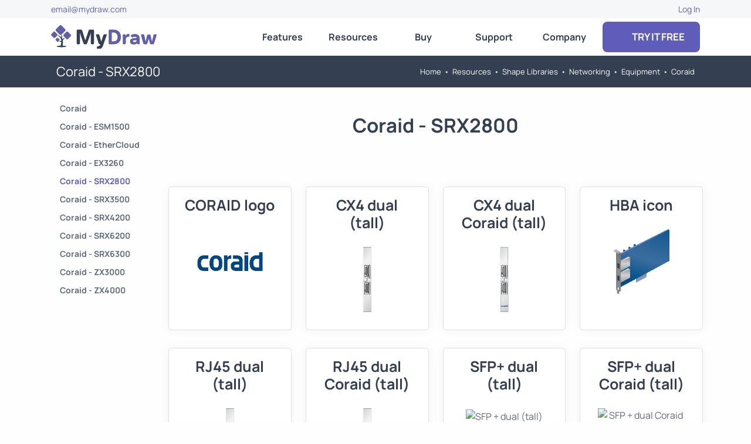

--- FILE ---
content_type: text/html; charset=utf-8
request_url: https://www.mydraw.com/shape-libraries-networking-equipment-coraid-coraid-srx2800
body_size: 9158
content:
<!DOCTYPE html>
<html lang='en-US' xml:lang='en-us' xmlns='http://www.w3.org/1999/xhtml'><head><title>Coraid - SRX2800 | MyDraw</title><link rel='stylesheet' type='text/css' href='NCSS.axd'/><script type='text/javascript' src='NJS.axd'></script><script type="application/ld+json"></script><meta http-equiv='X-UA-Compatible' content='IE=edge,chrome=1'/><meta name='description' content='Coraid - SRX2800'/><meta name='keywords' content='SRX2800 front, SRX2800 back, CX4 dual (tall), CX4 dual Coraid (tall), RJ45 dual (tall), RJ45 dual Coraid (tall), SFP+ dual (tall), SFP+ dual Coraid (tall), HBA icon, CORAID logo'/><meta charset='utf-8'/><meta id="viewport" name="viewport" content="width=device-width,initial-scale=1.0,maximum-scale=5.0,user-scalable=yes"/><script>
			/* <![CDATA[ */
		  (function(w,d,s,l,i){w[l]=w[l]||[];w[l].push({'gtm.start':
new Date().getTime(),event:'gtm.js'});var f=d.getElementsByTagName(s)[0],
j=d.createElement(s),dl=l!='dataLayer'?'&l='+l:'';j.async=true;j.src=
'https://www.googletagmanager.com/gtm.js?id='+i+dl;f.parentNode.insertBefore(j,f);
})(window,document,'script','dataLayer','GTM-TQ738Q8');
		 /* ]]> */
		</script><script>
			(function(i,s,o,g,r,a,m){i['GoogleAnalyticsObject']=r;i[r]=i[r]||function(){
			(i[r].q=i[r].q||[]).push(arguments)},i[r].l=1*new Date();a=s.createElement(o),
			m=s.getElementsByTagName(o)[0];a.async=1;a.src=g;m.parentNode.insertBefore(a,m)
			})(window,document,'script','https://www.google-analytics.com/analytics.js','ga');
			ga('create', 'UA-48320767-8', 'auto');
			ga('send', 'pageview');
		</script><script async="" src="https://www.googletagmanager.com/gtag/js?id=G-Q587FLTB4C"></script><script>
			window.dataLayer = window.dataLayer || [];
			function gtag(){dataLayer.push(arguments);}
			gtag('js', new Date());

			gtag('config', 'G-Q587FLTB4C');
		</script><script src="https://www.google.com/recaptcha/api.js?onload=onloadCallback&amp;render=explicit" async="async" defer="defer"></script><script type="application/ld+json">
			{
			"@context": "http://schema.org",
			"@type": "SoftwareApplication",
			"image": "https://www.mydraw.com/NIMG.axd?i=MainPage/AdvancedDiagramFunctionality.png",
			"name": "MyDraw",
			"screenshot": "https://www.mydraw.com/NIMG.axd?i=Features/IdenticalUnderWindowsAndMac.png",
			"thumbnailUrl": "https://www.mydraw.com/NIMG.axd?i=FavIcon/favicon-192x192.png",
			"description" : "MyDraw is an advanced diagramming software for drawing flowcharts, org charts, mind maps, network diagrams, floor plans, UML diagrams and business diagrams.",
			"downloadURL" : "https://www.mydraw.com/download/",
			"operatingSystem" : [
			"Windows",
			"OS X"
			],
			"applicationCategory"  : [
			"Productivity",
			"Diagramming Software",
			"Business Application"
			],
			"Offers": {
			"@type" : "Offer",
			"price" : "69.00",
			"priceCurrency": "USD"
			},
			"keywords": "diagram, flowchart, diagram software, flowchart software, workflow, organizational chart, business diagram, network diagram, mind map, UML diagram, floor plan, floor plan software, charting, diagramming, visio alternative, presentation software",
			"aggregateRating": {
			"@type" : "AggregateRating",
			"ratingValue": "4.9",
			"reviewCount": "42"
			},
			"author": {
			"@type": "Organization",
			"name": "Nevron Software LLC",
			"url": "https://www.mydraw.com",
			"logo": "https://www.nevron.com/NIMG.axd?i=Logo/Nevron_long_50x375.png",
			"email": "email@mydraw.com",
			"telephone": "(855) 370-5511",
			"faxnumber": "(888) 463-7313",
			"foundingDate": "1998",
			"address": {
			"@type": "PostalAddress",
			"addressLocality": "Wilmington",
			"addressRegion": "DE",
			"postalCode": "19809",
			"streetAddress": "501 Silverside Road Suite 105"
			},
			"contactPoint": [{
			"@type": "ContactPoint",
			"telephone": "(855) 370-5511",
			"contactType": "customer service",
			"contactOption": "TollFree",
			"areaServed": "US"
			},{
			"@type": "ContactPoint",
			"telephone": "(855) 370-5511",
			"contactType": "customer service"
			}]
			}
			}
		</script><meta name="msvalidate.01" content="62D938B0DF48B9AF06C083B86C953368" /><meta name="p:Domain_verify" content="f952049841cd2547b9e7fc0056c68b46" /><link href="/_author/res/news.xml" type="application/rss+xml" rel="alternate" title="MyDraw News" /><link rel="icon" type="image/x-icon" href="NIMG.axd?i=FavIcon/favicon.ico" /><link rel="shortcut icon" href="NIMG.axd?i=FavIcon/favicon.ico" /><link rel="icon" type="image/png" href="NIMG.axd?i=FavIcon/favicon-96x96.png" sizes="96x96" /><link rel="icon" type="image/svg+xml" href="NSVG.axd?s=FavIcon/favicon.svg" /><link rel="apple-touch-icon" sizes="180x180" href="NIMG.axd?i=FavIcon/apple-touch-icon.png" /><link rel="preconnect" href="https://www.mydraw.com" crossorigin="" /><link rel="preconnect" href="https://secure.statcounter.com" /><link rel="preconnect" href="https://c.statcounter.com" /><link rel="preload" href="/NFONT.axd?f=Manrope\Manrope-Regular.ttf" as="font" type="font/ttf" crossorigin="" /><link rel="preload" href="/NFONT.axd?f=Manrope\Manrope-Bold.ttf" as="font" type="font/ttf" crossorigin="" /><link rel="preload" href="/NFONT.axd?f=FontAwesome\fa-brands-400.woff2" as="font" type="font/ttf" crossorigin="" /><link rel="preload" href="/NFONT.axd?f=FontAwesome\fa-solid-900.woff2" as="font" type="font/ttf" crossorigin="" /></head><body id='theBody'><noscript><iframe src="https://www.googletagmanager.com/ns.html?id=GTM-TQ738Q8" height="0" width="0" style="display:none;visibility:hidden"></iframe></noscript><div><div id='a' class='scrollToTop'><div class='s_11'></div></div><div id='b' class='stickToTop'><div id='b_floater' class='stickToTopFloater'><div class='s_P'><div class="container">
			<div class='topper'><div class='row' style='align-items:stretch'><div class='col-12 col-sm-6 d-block'><div class="fill leftText"><a href='mailto:email@mydraw.com?subject=Hi MyDraw' target='_self' title='Go to ' aria-label='Go to '>email@mydraw.com</a></div></div><div class='col-12 col-sm-6'><div class="fill rightText"><div><div><a href='https://www.mydraw.com/account' target='_self' title='Go to Log In' aria-label='Go to Log In'>Log In</a></div></div></div></div></div></div>
		</div></div><div id='c' class='menuBar'><div class='s_Q'><div class="container">
			<div class='menuBarContainer'><div style='flex:0 1 auto'><div><a class='boxLink block' href='https://www.mydraw.com/home' target='_self' title='Go to Home' aria-label='Go to Home' style='padding:5px'><img src='NSVG.axd?s=Logo/MyDrawLogo.svg' alt='My Draw Logo' style='width:180px;max-width:100%;height:Auto;aspect-ratio:4.5' /></a></div></div><div class='d-none d-xl-block' style='flex:1 1 auto'></div><div class='d-none d-xl-block' style='flex:0 1 auto'><div id='e' class='menu' style='width:600px;height:64px'><div id='d_frame' class='menuItemHeaderFrame' style='position:relative'><a id='d' class='boxLink block menuItemHeader s_1E' href='https://www.mydraw.com/features-features' target='_self' title='Go to MyDraw Features' aria-label='Go to MyDraw Features'>Features</a><div id='f_frame' class='menuContentFrame' style='left:0px;min-width:120px;top:74px'><div id='f' class='menuContent s_1F'><div><a class='boxLink block menuItem' href='https://www.mydraw.com/features-user-interface' target='_self' title='Go to MyDraw User Interface' aria-label='Go to MyDraw User Interface'>User Interface</a><a class='boxLink block menuItem' href='https://www.mydraw.com/features-vector-drawings' target='_self' title='Go to MyDraw Vector Drawings' aria-label='Go to MyDraw Vector Drawings'>Vector Drawings</a><a class='boxLink block menuItem' href='https://www.mydraw.com/features-shapes-and-connectors' target='_self' title='Go to MyDraw Shapes and Connectors' aria-label='Go to MyDraw Shapes and Connectors'>Shapes and Connectors</a><a class='boxLink block menuItem' href='https://www.mydraw.com/features-rich-text-and-tables' target='_self' title='Go to MyDraw Rich Text and Tables' aria-label='Go to MyDraw Rich Text and Tables'>Rich Text and Tables</a><a class='boxLink block menuItem' href='https://www.mydraw.com/features-barcodes' target='_self' title='Go to MyDraw Barcodes' aria-label='Go to MyDraw Barcodes'>Barcodes</a><a class='boxLink block menuItem' href='https://www.mydraw.com/features-automatic-layouts' target='_self' title='Go to MyDraw Automatic Layouts' aria-label='Go to MyDraw Automatic Layouts'>Automatic Layouts</a><a class='boxLink block menuItem' href='https://www.mydraw.com/features-printing-and-pdf' target='_self' title='Go to MyDraw Printing and PDF' aria-label='Go to MyDraw Printing and PDF'>Printing and PDF</a><a class='boxLink block menuItem' href='https://www.mydraw.com/features-image-generation' target='_self' title='Go to MyDraw Image Generation' aria-label='Go to MyDraw Image Generation'>Image Generation</a><a class='boxLink block menuItem' href='https://www.mydraw.com/features-data-import' target='_self' title='Go to MyDraw Data Import' aria-label='Go to MyDraw Data Import'>Data Import</a><a class='boxLink block menuItem' href='https://www.mydraw.com/features-visio-compatibility' target='_self' title='Go to MyDraw Visio® Compatibility' aria-label='Go to MyDraw Visio® Compatibility'>Visio® Compatibility</a><a class='boxLink block menuItem' href='https://www.mydraw.com/atlassian-jira-diagrams' target='_self' title='Go to MyDraw Diagrams for Jira' aria-label='Go to MyDraw Diagrams for Jira'>Jira® Integration</a><a class='boxLink block menuItem' href='https://www.mydraw.com/atlassian-confluence-diagrams' target='_self' title='Go to MyDraw Diagrams for Confluence' aria-label='Go to MyDraw Diagrams for Confluence'>Confluence® Integration</a><a class='boxLink block menuItem' href='https://www.mydraw.com/features-developer-mode' target='_self' title='Go to Diagram Automation' aria-label='Go to Diagram Automation'>Diagram Automation</a></div></div></div></div><div id='g_frame' class='menuItemHeaderFrame' style='position:relative'><a id='g' class='boxLink block menuItemHeader s_1E' href='https://www.mydraw.com/resources-resources' target='_self' title='Go to MyDraw Resources' aria-label='Go to MyDraw Resources'>Resources</a><div id='h_frame' class='menuContentFrame' style='left:0px;min-width:120px;top:74px'><div id='h' class='menuContent s_1F'><div><a class='boxLink block menuItem' href='https://www.mydraw.com/diagrams' target='_self' title='Go to Diagram Types' aria-label='Go to Diagram Types'>Diagram Types</a><a class='boxLink block menuItem' href='https://www.mydraw.com/templates-templates' target='_self' title='Go to Diagram Templates and Examples' aria-label='Go to Diagram Templates and Examples'>Diagram Templates</a><a class='boxLink block menuItem' href='https://www.mydraw.com/shape-libraries' target='_self' title='Go to Shape Libraries' aria-label='Go to Shape Libraries'>Shape Libraries</a><a class='boxLink block menuItem' href='https://www.mydraw.com/free-visio-viewer' target='_self' title='Go to Free MyDraw and Microsoft Visio Viewer' aria-label='Go to Free MyDraw and Microsoft Visio Viewer'>Free MyDraw and Visio Viewer</a></div></div></div></div><div id='i_frame' class='menuItemHeaderFrame' style='position:relative'><a id='i' class='boxLink block menuItemHeader s_1E' href='https://www.mydraw.com/order-buy' target='_self' title='Go to Order MyDraw' aria-label='Go to Order MyDraw'>Buy</a><div id='j_frame' class='menuContentFrame' style='left:0px;min-width:120px;top:74px'><div id='j' class='menuContent s_1F'><div><a class='boxLink block menuItem' href='https://www.mydraw.com/order-buy' target='_self' title='Go to Order MyDraw' aria-label='Go to Order MyDraw'>Online Store</a><a class='boxLink block menuItem' href='https://www.mydraw.com/order-licensing' target='_self' title='Go to MyDraw Licensing Models' aria-label='Go to MyDraw Licensing Models'>Licensing</a><a class='boxLink block menuItem' href='https://www.mydraw.com/order-discounts' target='_self' title='Go to MyDraw Discounts' aria-label='Go to MyDraw Discounts'>Discounts</a><a class='boxLink block menuItem' href='https://www.mydraw.com/order-get-my-draw-for-free' target='_self' title='Go to Get MyDraw for Free' aria-label='Go to Get MyDraw for Free'>Get MyDraw for Free</a><a class='boxLink block menuItem' href='https://www.mydraw.com/order-returns-policy' target='_self' title='Go to MyDraw Returns Policy' aria-label='Go to MyDraw Returns Policy'>Returns Policy</a><a class='boxLink block menuItem' href='https://www.mydraw.com/order-sales-faq' target='_self' title='Go to Sales FAQ' aria-label='Go to Sales FAQ'>Sales FAQ</a><a class='boxLink block menuItem' href='https://www.mydraw.com/order-resellers' target='_self' title='Go to MyDraw Resellers' aria-label='Go to MyDraw Resellers'>Resellers</a><a class='boxLink block menuItem' href='https://www.mydraw.com/order-reseller-program' target='_self' title='Go to Reseller Program' aria-label='Go to Reseller Program'>Resellers Program</a><a class='boxLink block menuItem' href='https://www.mydraw.com/order-custom-payment' target='_self' title='Go to Custom Payment' aria-label='Go to Custom Payment'>Custom Payment</a></div></div></div></div><div id='k_frame' class='menuItemHeaderFrame' style='position:relative'><a id='k' class='boxLink block menuItemHeader s_1E' href='https://www.mydraw.com/support' target='_self' title='Go to MyDraw Support' aria-label='Go to MyDraw Support'>Support</a><div id='l_frame' class='menuContentFrame' style='left:0px;min-width:120px;top:74px'><div id='l' class='menuContent s_1F'><div><a class='boxLink block menuItem' href='https://www.mydraw.com/support-video-tutorials' target='_self' title='Go to MyDraw Video Tutorials' aria-label='Go to MyDraw Video Tutorials'>Video Tutorials</a><a class='boxLink block menuItem' href='https://www.mydraw.com/help/introduction.html' target='_self' title='Go to Documentation' aria-label='Go to Documentation'>Documentation</a><a class='boxLink block menuItem' href='https://www.mydraw.com/support-how-to' target='_self' title='Go to How-To Topics' aria-label='Go to How-To Topics'>How-Tos</a><a class='boxLink block menuItem' href='https://www.mydraw.com/forum/' target='_self' title='Go to Forums' aria-label='Go to Forums'>Forums</a></div></div></div></div><div id='m_frame' class='menuItemHeaderFrame' style='position:relative'><a id='m' class='boxLink block menuItemHeader s_1E' href='https://www.mydraw.com/company' target='_self' title='Go to About Us' aria-label='Go to About Us'>Company</a><div id='n_frame' class='menuContentFrame' style='right:0px;min-width:120px;top:74px'><div id='n' class='menuContent s_1F'><div><a class='boxLink block menuItem' href='https://www.mydraw.com/company' target='_self' title='Go to About Us' aria-label='Go to About Us'>About Us</a><a class='boxLink block menuItem' href='https://www.mydraw.com/company-contact-us' target='_self' title='Go to Contact Us' aria-label='Go to Contact Us'>Contact Us</a><a class='boxLink block menuItem' href='https://www.mydraw.com/company-news' target='_self' title='Go to MyDraw News' aria-label='Go to MyDraw News'>News</a><a class='boxLink block menuItem' href='https://www.mydraw.com/company-customers' target='_self' title='Go to Customers' aria-label='Go to Customers'>Customers</a><a class='boxLink block menuItem' href='https://www.mydraw.com/company-testimonials' target='_self' title='Go to Testimonials' aria-label='Go to Testimonials'>Testimonials</a></div></div></div></div></div></div><div class='d-none d-xl-block' style='flex:0 1 auto'><a class='boxLink block s_6 s_1' href='https://www.mydraw.com/downloads-download' target='_self' title='Go to Download' aria-label='Go to Download'><i class="fas fa-hand-pointer"></i>  TRY IT FREE</a></div><div id='c_mobilebutton' class='d-block d-xl-none' style='flex:1'><div class='mobileMenuButton s_1H'></div></div></div>
		</div></div><div class='d-block d-xl-none'><div id='c_mobilecontent' class='s_S s_R' nexpanded='false' style='display:none'><div class="container">
			<div class='mobileMenuContent'><a class='boxLink block s_1G' href='https://www.mydraw.com/features-features' target='_self' title='Go to MyDraw Features' aria-label='Go to MyDraw Features'>Features</a><a class='boxLink block s_1G' href='https://www.mydraw.com/resources-resources' target='_self' title='Go to MyDraw Resources' aria-label='Go to MyDraw Resources'>Resources</a><a class='boxLink block s_1G' href='https://www.mydraw.com/order-buy' target='_self' title='Go to Order MyDraw' aria-label='Go to Order MyDraw'>Order</a><a class='boxLink block s_1G' href='https://www.mydraw.com/support' target='_self' title='Go to MyDraw Support' aria-label='Go to MyDraw Support'>Support</a><a class='boxLink block s_1G' href='https://www.mydraw.com/company' target='_self' title='Go to About Us' aria-label='Go to About Us'>Company</a><a class='boxLink block ncolor_link s_1G' href='https://www.mydraw.com/downloads-download' target='_self' title='Go to Download' aria-label='Go to Download'>Try It Free</a></div>
		</div></div></div></div></div></div><div class='s_M'><div class="container">
			<div class='padAll'><div class='row' style='align-items:stretch'><div class='col-12 col-sm-6'><h1 class='breadCrumbPageTitle'>Coraid - SRX2800</h1></div><div class='col-12 col-sm-6'><div class='breadCrumb'><span><a class='breadCrumbItem' href='https://www.mydraw.com/home' target='_self' title='Go to Home' aria-label='Go to Home'>Home</a></span><span class='breadCrumbSeparator'>&bull;</span><span><a class='breadCrumbItem' href='https://www.mydraw.com/resources-resources' target='_self' title='Go to MyDraw Resources' aria-label='Go to MyDraw Resources'>Resources</a></span><span class='breadCrumbSeparator'>&bull;</span><span><a class='breadCrumbItem' href='https://www.mydraw.com/shape-libraries' target='_self' title='Go to Shape Libraries' aria-label='Go to Shape Libraries'>Shape Libraries</a></span><span class='breadCrumbSeparator'>&bull;</span><span><a class='breadCrumbItem' href='https://www.mydraw.com/shape-libraries-networking' target='_self' title='Go to Networking' aria-label='Go to Networking'>Networking</a></span><span class='breadCrumbSeparator'>&bull;</span><span><a class='breadCrumbItem' href='https://www.mydraw.com/shape-libraries-networking-equipment' target='_self' title='Go to Equipment' aria-label='Go to Equipment'>Equipment</a></span><span class='breadCrumbSeparator'>&bull;</span><span><a class='breadCrumbItem' href='https://www.mydraw.com/shape-libraries-networking-equipment-coraid' target='_self' title='Go to Coraid' aria-label='Go to Coraid'>Coraid</a></span></div></div></div></div>
		</div></div></div><div class='pageContent'><div class='s_S s_R'><div class="container">
			<div class='padTop'><div style='display:flex;flex-direction:row;flex-wrap:nowrap;gap:5px'><div class='d-none d-md-block' style='flex:0 0 auto;padding-right:5px'><div class='navBar leftNavBar s_1I' style='display:flex;flex-direction:column;flex-wrap:nowrap;gap:0px;min-width:200px'><a class='boxLink inline-block navBarItem leftNavBarItem s_1K' href='https://www.mydraw.com/shape-libraries-networking-equipment-coraid' target='_self' title='Go to Coraid' aria-label='Go to Coraid' nisselected='false'>Coraid</a><a class='boxLink inline-block navBarItem leftNavBarItem s_1K' href='https://www.mydraw.com/shape-libraries-networking-equipment-coraid-coraid-esm1500' target='_self' title='Go to Coraid - ESM1500' aria-label='Go to Coraid - ESM1500' nisselected='false'>Coraid - ESM1500</a><a class='boxLink inline-block navBarItem leftNavBarItem s_1K' href='https://www.mydraw.com/shape-libraries-networking-equipment-coraid-coraid-ether-cloud' target='_self' title='Go to Coraid - EtherCloud' aria-label='Go to Coraid - EtherCloud' nisselected='false'>Coraid - EtherCloud</a><a class='boxLink inline-block navBarItem leftNavBarItem s_1K' href='https://www.mydraw.com/shape-libraries-networking-equipment-coraid-coraid-ex3260' target='_self' title='Go to Coraid - EX3260' aria-label='Go to Coraid - EX3260' nisselected='false'>Coraid - EX3260</a><a class='boxLink inline-block navBarItem leftNavBarItem s_1K' href='https://www.mydraw.com/shape-libraries-networking-equipment-coraid-coraid-srx2800' target='_self' title='Go to Coraid - SRX2800' aria-label='Go to Coraid - SRX2800' nisselected='true'>Coraid - SRX2800</a><a class='boxLink inline-block navBarItem leftNavBarItem s_1K' href='https://www.mydraw.com/shape-libraries-networking-equipment-coraid-coraid-srx3500' target='_self' title='Go to Coraid - SRX3500' aria-label='Go to Coraid - SRX3500' nisselected='false'>Coraid - SRX3500</a><a class='boxLink inline-block navBarItem leftNavBarItem s_1K' href='https://www.mydraw.com/shape-libraries-networking-equipment-coraid-coraid-srx4200' target='_self' title='Go to Coraid - SRX4200' aria-label='Go to Coraid - SRX4200' nisselected='false'>Coraid - SRX4200</a><a class='boxLink inline-block navBarItem leftNavBarItem s_1K' href='https://www.mydraw.com/shape-libraries-networking-equipment-coraid-coraid-srx6200' target='_self' title='Go to Coraid - SRX6200' aria-label='Go to Coraid - SRX6200' nisselected='false'>Coraid - SRX6200</a><a class='boxLink inline-block navBarItem leftNavBarItem s_1K' href='https://www.mydraw.com/shape-libraries-networking-equipment-coraid-coraid-srx6300' target='_self' title='Go to Coraid - SRX6300' aria-label='Go to Coraid - SRX6300' nisselected='false'>Coraid - SRX6300</a><a class='boxLink inline-block navBarItem leftNavBarItem s_1K' href='https://www.mydraw.com/shape-libraries-networking-equipment-coraid-coraid-zx3000' target='_self' title='Go to Coraid - ZX3000' aria-label='Go to Coraid - ZX3000' nisselected='false'>Coraid - ZX3000</a><a class='boxLink inline-block navBarItem leftNavBarItem s_1K' href='https://www.mydraw.com/shape-libraries-networking-equipment-coraid-coraid-zx4000' target='_self' title='Go to Coraid - ZX4000' aria-label='Go to Coraid - ZX4000' nisselected='false'>Coraid - ZX4000</a></div></div><div style='flex:1'><div class='s_G'><h2 class='sectionHeader'>Coraid - SRX2800</h2><div class='sectionContent c1'></div></div><br /><div class='row centerText' style='align-items:stretch'><div class='colStretchFill col-12 col-md-6 col-lg-4 col-xl-3'><div class='s_K'><h2 class='centerText sectionHeader'>CORAID logo</h2><div class='sectionContent c1 centerText'><img alt='CORAID logo' src='NIMG.axd?i=Shape-Libraries/Networking/Equipment/Coraid/Coraid-SRX2800/CORAID-logo.png' style='width:200px;max-width:100%;height:Auto;aspect-ratio:1.33' /></div></div></div><div class='colStretchFill col-12 col-md-6 col-lg-4 col-xl-3'><div class='s_K'><h2 class='centerText sectionHeader'>CX4 dual (tall)</h2><div class='sectionContent c1 centerText'><img alt='CX4 dual (tall)' src='NIMG.axd?i=Shape-Libraries/Networking/Equipment/Coraid/Coraid-SRX2800/CX4-dual-(tall).png' style='width:200px;max-width:100%;height:Auto;aspect-ratio:1.33' /></div></div></div><div class='colStretchFill col-12 col-md-6 col-lg-4 col-xl-3'><div class='s_K'><h2 class='centerText sectionHeader'>CX4 dual Coraid (tall)</h2><div class='sectionContent c1 centerText'><img alt='CX4 dual Coraid (tall)' src='NIMG.axd?i=Shape-Libraries/Networking/Equipment/Coraid/Coraid-SRX2800/CX4-dual-Coraid-(tall).png' style='width:200px;max-width:100%;height:Auto;aspect-ratio:1.33' /></div></div></div><div class='colStretchFill col-12 col-md-6 col-lg-4 col-xl-3'><div class='s_K'><h2 class='centerText sectionHeader'>HBA icon</h2><div class='sectionContent c1 centerText'><img alt='HBA icon' src='NIMG.axd?i=Shape-Libraries/Networking/Equipment/Coraid/Coraid-SRX2800/HBA-icon.png' style='width:200px;max-width:100%;height:Auto;aspect-ratio:1.33' /></div></div></div><div class='colStretchFill col-12 col-md-6 col-lg-4 col-xl-3'><div class='s_K'><h2 class='centerText sectionHeader'>RJ45 dual (tall)</h2><div class='sectionContent c1 centerText'><img alt='RJ45 dual (tall)' src='NIMG.axd?i=Shape-Libraries/Networking/Equipment/Coraid/Coraid-SRX2800/RJ45-dual-(tall).png' style='width:200px;max-width:100%;height:Auto;aspect-ratio:1.33' /></div></div></div><div class='colStretchFill col-12 col-md-6 col-lg-4 col-xl-3'><div class='s_K'><h2 class='centerText sectionHeader'>RJ45 dual Coraid (tall)</h2><div class='sectionContent c1 centerText'><img alt='RJ45 dual Coraid (tall)' src='NIMG.axd?i=Shape-Libraries/Networking/Equipment/Coraid/Coraid-SRX2800/RJ45-dual-Coraid-(tall).png' style='width:200px;max-width:100%;height:Auto;aspect-ratio:1.33' /></div></div></div><div class='colStretchFill col-12 col-md-6 col-lg-4 col-xl-3'><div class='s_K'><h2 class='centerText sectionHeader'>SFP+ dual (tall)</h2><div class='sectionContent c1 centerText'><img alt='SFP + dual (tall)' src='NIMG.axd?i=Shape-Libraries/Networking/Equipment/Coraid/Coraid-SRX2800/SFP+-dual-(tall).png' style='width:200px;max-width:100%;height:Auto;aspect-ratio:1.33' /></div></div></div><div class='colStretchFill col-12 col-md-6 col-lg-4 col-xl-3'><div class='s_K'><h2 class='centerText sectionHeader'>SFP+ dual Coraid (tall)</h2><div class='sectionContent c1 centerText'><img alt='SFP + dual Coraid (tall)' src='NIMG.axd?i=Shape-Libraries/Networking/Equipment/Coraid/Coraid-SRX2800/SFP+-dual-Coraid-(tall).png' style='width:200px;max-width:100%;height:Auto;aspect-ratio:1.33' /></div></div></div><div class='colStretchFill col-12 col-md-6 col-lg-4 col-xl-3'><div class='s_K'><h2 class='centerText sectionHeader'>SRX2800 back</h2><div class='sectionContent c1 centerText'><img alt='SRX2800 back' src='NIMG.axd?i=Shape-Libraries/Networking/Equipment/Coraid/Coraid-SRX2800/SRX2800-back.png' style='width:200px;max-width:100%;height:Auto;aspect-ratio:1.33' /></div></div></div><div class='colStretchFill col-12 col-md-6 col-lg-4 col-xl-3'><div class='s_K'><h2 class='centerText sectionHeader'>SRX2800 front</h2><div class='sectionContent c1 centerText'><img alt='SRX2800 front' src='NIMG.axd?i=Shape-Libraries/Networking/Equipment/Coraid/Coraid-SRX2800/SRX2800-front.png' style='width:200px;max-width:100%;height:Auto;aspect-ratio:1.33' /></div></div></div></div></div></div></div>
		</div></div></div><div><div id='pusher'></div><div><div class='s_N'><div class="container">
			<div class='inverted'><div class='row' style='align-items:stretch'><div class='col-12 col-sm-4 col-md-2'><div class='navBar' style='display:flex;flex-direction:column;flex-wrap:nowrap;gap:0px;min-width:200px'><div class='fill noWrap'><span>&nbsp;&nbsp;</span><a class='boxLink inline-block navBarItem l1 navIndentLevels navSmallerLevels' href='https://www.mydraw.com/features-features' target='_self' title='Go to MyDraw Features' aria-label='Go to MyDraw Features' nisselected='false'>Features</a></div><div class='fill noWrap d-none d-md-inline-block'><span>&nbsp;&nbsp;</span><a class='boxLink inline-block navBarItem d-none d-md-inline-block  l2 navIndentLevels navSmallerLevels' href='https://www.mydraw.com/features-user-interface' target='_self' title='Go to MyDraw User Interface' aria-label='Go to MyDraw User Interface' nisselected='false'>User Interface</a></div><div class='fill noWrap d-none d-md-inline-block'><span>&nbsp;&nbsp;</span><a class='boxLink inline-block navBarItem d-none d-md-inline-block  l2 navIndentLevels navSmallerLevels' href='https://www.mydraw.com/features-vector-drawings' target='_self' title='Go to MyDraw Vector Drawings' aria-label='Go to MyDraw Vector Drawings' nisselected='false'>Vector Drawings</a></div><div class='fill noWrap d-none d-md-inline-block'><span>&nbsp;&nbsp;</span><a class='boxLink inline-block navBarItem d-none d-md-inline-block  l2 navIndentLevels navSmallerLevels' href='https://www.mydraw.com/features-shapes-and-connectors' target='_self' title='Go to MyDraw Shapes and Connectors' aria-label='Go to MyDraw Shapes and Connectors' nisselected='false'>Shapes and Connectors</a></div><div class='fill noWrap d-none d-md-inline-block'><span>&nbsp;&nbsp;</span><a class='boxLink inline-block navBarItem d-none d-md-inline-block  l2 navIndentLevels navSmallerLevels' href='https://www.mydraw.com/features-rich-text-and-tables' target='_self' title='Go to MyDraw Rich Text and Tables' aria-label='Go to MyDraw Rich Text and Tables' nisselected='false'>Rich Text and Tables</a></div><div class='fill noWrap d-none d-md-inline-block'><span>&nbsp;&nbsp;</span><a class='boxLink inline-block navBarItem d-none d-md-inline-block  l2 navIndentLevels navSmallerLevels' href='https://www.mydraw.com/features-barcodes' target='_self' title='Go to MyDraw Barcodes' aria-label='Go to MyDraw Barcodes' nisselected='false'>Barcodes</a></div><div class='fill noWrap d-none d-md-inline-block'><span>&nbsp;&nbsp;</span><a class='boxLink inline-block navBarItem d-none d-md-inline-block  l2 navIndentLevels navSmallerLevels' href='https://www.mydraw.com/features-automatic-layouts' target='_self' title='Go to MyDraw Automatic Layouts' aria-label='Go to MyDraw Automatic Layouts' nisselected='false'>Automatic Layouts</a></div><div class='fill noWrap d-none d-md-inline-block'><span>&nbsp;&nbsp;</span><a class='boxLink inline-block navBarItem d-none d-md-inline-block  l2 navIndentLevels navSmallerLevels' href='https://www.mydraw.com/features-printing-and-pdf' target='_self' title='Go to MyDraw Printing and PDF' aria-label='Go to MyDraw Printing and PDF' nisselected='false'>Printing and PDF</a></div><div class='fill noWrap d-none d-md-inline-block'><span>&nbsp;&nbsp;</span><a class='boxLink inline-block navBarItem d-none d-md-inline-block  l2 navIndentLevels navSmallerLevels' href='https://www.mydraw.com/features-image-generation' target='_self' title='Go to MyDraw Image Generation' aria-label='Go to MyDraw Image Generation' nisselected='false'>Image Generation</a></div><div class='fill noWrap d-none d-md-inline-block'><span>&nbsp;&nbsp;</span><a class='boxLink inline-block navBarItem d-none d-md-inline-block  l2 navIndentLevels navSmallerLevels' href='https://www.mydraw.com/features-data-import' target='_self' title='Go to MyDraw Data Import' aria-label='Go to MyDraw Data Import' nisselected='false'>Data Import</a></div><div class='fill noWrap d-none d-md-inline-block'><span>&nbsp;&nbsp;</span><a class='boxLink inline-block navBarItem d-none d-md-inline-block  l2 navIndentLevels navSmallerLevels' href='https://www.mydraw.com/features-visio-compatibility' target='_self' title='Go to MyDraw Visio® Compatibility' aria-label='Go to MyDraw Visio® Compatibility' nisselected='false'>Visio® Compatibility</a></div><div class='fill noWrap d-none d-md-inline-block'><span>&nbsp;&nbsp;</span><a class='boxLink inline-block navBarItem d-none d-md-inline-block  l2 navIndentLevels navSmallerLevels' href='https://www.mydraw.com/atlassian-jira-diagrams' target='_self' title='Go to MyDraw Diagrams for Jira' aria-label='Go to MyDraw Diagrams for Jira' nisselected='false'>Jira® Integration</a></div><div class='fill noWrap d-none d-md-inline-block'><span>&nbsp;&nbsp;</span><a class='boxLink inline-block navBarItem d-none d-md-inline-block  l2 navIndentLevels navSmallerLevels' href='https://www.mydraw.com/atlassian-confluence-diagrams' target='_self' title='Go to MyDraw Diagrams for Confluence' aria-label='Go to MyDraw Diagrams for Confluence' nisselected='false'>Confluence® Integration</a></div><div class='fill noWrap d-none d-md-inline-block'><span>&nbsp;&nbsp;</span><a class='boxLink inline-block navBarItem d-none d-md-inline-block  l2 navIndentLevels navSmallerLevels' href='https://www.mydraw.com/features-developer-mode' target='_self' title='Go to Diagram Automation' aria-label='Go to Diagram Automation' nisselected='false'>Diagram Automation</a></div></div></div><div class='col-12 col-sm-4 col-md-2'><div class='navBar' style='display:flex;flex-direction:column;flex-wrap:nowrap;gap:0px;min-width:200px'><div class='fill noWrap'><span>&nbsp;&nbsp;</span><a class='boxLink inline-block navBarItem l1 navIndentLevels navSmallerLevels' href='https://www.mydraw.com/resources-resources' target='_self' title='Go to MyDraw Resources' aria-label='Go to MyDraw Resources' nisselected='false'>Resources</a></div><div class='fill noWrap d-none d-md-inline-block'><span>&nbsp;&nbsp;</span><a class='boxLink inline-block navBarItem d-none d-md-inline-block  l2 navIndentLevels navSmallerLevels' href='https://www.mydraw.com/free-visio-viewer' target='_self' title='Go to Free MyDraw and Microsoft Visio Viewer' aria-label='Go to Free MyDraw and Microsoft Visio Viewer' nisselected='false'>Free MyDraw and Visio Viewer</a></div><div class='fill noWrap d-none d-md-inline-block'><span>&nbsp;&nbsp;</span><a class='boxLink inline-block navBarItem d-none d-md-inline-block  l2 navIndentLevels navSmallerLevels' href='https://www.mydraw.com/diagrams' target='_self' title='Go to Diagram Types' aria-label='Go to Diagram Types' nisselected='false'>Diagram Types</a></div><div class='fill noWrap d-none d-md-inline-block'><span>&nbsp;&nbsp;</span><a class='boxLink inline-block navBarItem d-none d-md-inline-block  l2 navIndentLevels navSmallerLevels' href='https://www.mydraw.com/templates-templates' target='_self' title='Go to Diagram Templates and Examples' aria-label='Go to Diagram Templates and Examples' nisselected='false'>Diagram Templates</a></div><div class='fill noWrap d-none d-md-inline-block'><span>&nbsp;&nbsp;</span><a class='boxLink inline-block navBarItem d-none d-md-inline-block  l2 navIndentLevels navSmallerLevels' href='https://www.mydraw.com/shape-libraries' target='_self' title='Go to Shape Libraries' aria-label='Go to Shape Libraries' nisselected='false'>Shape Libraries</a></div></div></div><div class='col-12 col-sm-4 col-md-2'><div class='navBar' style='display:flex;flex-direction:column;flex-wrap:nowrap;gap:0px;min-width:200px'><div class='fill noWrap'><span>&nbsp;&nbsp;</span><a class='boxLink inline-block navBarItem l1 navIndentLevels navSmallerLevels' href='https://www.mydraw.com/order-buy' target='_self' title='Go to Order MyDraw' aria-label='Go to Order MyDraw' nisselected='false'>Order</a></div><div class='fill noWrap d-none d-md-inline-block'><span>&nbsp;&nbsp;</span><a class='boxLink inline-block navBarItem d-none d-md-inline-block  l2 navIndentLevels navSmallerLevels' href='https://www.mydraw.com/order-licensing' target='_self' title='Go to MyDraw Licensing Models' aria-label='Go to MyDraw Licensing Models' nisselected='false'>Licensing</a></div><div class='fill noWrap d-none d-md-inline-block'><span>&nbsp;&nbsp;</span><a class='boxLink inline-block navBarItem d-none d-md-inline-block  l2 navIndentLevels navSmallerLevels' href='https://www.mydraw.com/order-discounts' target='_self' title='Go to MyDraw Discounts' aria-label='Go to MyDraw Discounts' nisselected='false'>Discounts</a></div><div class='fill noWrap d-none d-md-inline-block'><span>&nbsp;&nbsp;</span><a class='boxLink inline-block navBarItem d-none d-md-inline-block  l2 navIndentLevels navSmallerLevels' href='https://www.mydraw.com/order-get-my-draw-for-free' target='_self' title='Go to Get MyDraw for Free' aria-label='Go to Get MyDraw for Free' nisselected='false'>Get MyDraw for Free</a></div><div class='fill noWrap d-none d-md-inline-block'><span>&nbsp;&nbsp;</span><a class='boxLink inline-block navBarItem d-none d-md-inline-block  l2 navIndentLevels navSmallerLevels' href='https://www.mydraw.com/order-returns-policy' target='_self' title='Go to MyDraw Returns Policy' aria-label='Go to MyDraw Returns Policy' nisselected='false'>Returns Policy</a></div><div class='fill noWrap d-none d-md-inline-block'><span>&nbsp;&nbsp;</span><a class='boxLink inline-block navBarItem d-none d-md-inline-block  l2 navIndentLevels navSmallerLevels' href='https://www.mydraw.com/order-sales-faq' target='_self' title='Go to Sales FAQ' aria-label='Go to Sales FAQ' nisselected='false'>Sales FAQ</a></div><div class='fill noWrap d-none d-md-inline-block'><span>&nbsp;&nbsp;</span><a class='boxLink inline-block navBarItem d-none d-md-inline-block  l2 navIndentLevels navSmallerLevels' href='https://www.mydraw.com/order-resellers' target='_self' title='Go to MyDraw Resellers' aria-label='Go to MyDraw Resellers' nisselected='false'>Resellers</a></div><div class='fill noWrap d-none d-md-inline-block'><span>&nbsp;&nbsp;</span><a class='boxLink inline-block navBarItem d-none d-md-inline-block  l2 navIndentLevels navSmallerLevels' href='https://www.mydraw.com/order-reseller-program' target='_self' title='Go to Reseller Program' aria-label='Go to Reseller Program' nisselected='false'>Reseller Program</a></div><div class='fill noWrap d-none d-md-inline-block'><span>&nbsp;&nbsp;</span><a class='boxLink inline-block navBarItem d-none d-md-inline-block  l2 navIndentLevels navSmallerLevels' href='https://www.mydraw.com/order-custom-payment' target='_self' title='Go to Custom Payment' aria-label='Go to Custom Payment' nisselected='false'>Custom Payment</a></div></div></div><div class='col-12 col-sm-4 col-md-2'><div class='navBar' style='display:flex;flex-direction:column;flex-wrap:nowrap;gap:0px;min-width:200px'><div class='fill noWrap'><span>&nbsp;&nbsp;</span><a class='boxLink inline-block navBarItem l1 navIndentLevels navSmallerLevels' href='https://www.mydraw.com/support' target='_self' title='Go to MyDraw Support' aria-label='Go to MyDraw Support' nisselected='false'>Support</a></div><div class='fill noWrap d-none d-md-inline-block'><span>&nbsp;&nbsp;</span><a class='boxLink inline-block navBarItem d-none d-md-inline-block  l2 navIndentLevels navSmallerLevels' href='https://www.mydraw.com/support-video-tutorials' target='_self' title='Go to MyDraw Video Tutorials' aria-label='Go to MyDraw Video Tutorials' nisselected='false'>Video Tutorials</a></div><div class='fill noWrap d-none d-md-inline-block'><span>&nbsp;&nbsp;</span><a class='boxLink inline-block navBarItem d-none d-md-inline-block  l2 navIndentLevels navSmallerLevels' href='https://www.mydraw.com/help/introduction.html' target='_self' title='Go to Documentation' aria-label='Go to Documentation' nisselected='false'>Documentation</a></div><div class='fill noWrap d-none d-md-inline-block'><span>&nbsp;&nbsp;</span><a class='boxLink inline-block navBarItem d-none d-md-inline-block  l2 navIndentLevels navSmallerLevels' href='https://www.mydraw.com/support-how-to' target='_self' title='Go to How-To Topics' aria-label='Go to How-To Topics' nisselected='false'>How-Tos</a></div><div class='fill noWrap d-none d-md-inline-block'><span>&nbsp;&nbsp;</span><a class='boxLink inline-block navBarItem d-none d-md-inline-block  l2 navIndentLevels navSmallerLevels' href='https://www.mydraw.com/forum/' target='_self' title='Go to Forums' aria-label='Go to Forums' nisselected='false'>Forums</a></div></div></div><div class='col-12 col-sm-4 col-md-2'><div class='navBar' style='display:flex;flex-direction:column;flex-wrap:nowrap;gap:0px;min-width:200px'><div class='fill noWrap'><span>&nbsp;&nbsp;</span><a class='boxLink inline-block navBarItem l1 navIndentLevels navSmallerLevels' href='https://www.mydraw.com/company' target='_self' title='Go to About Us' aria-label='Go to About Us' nisselected='false'>About Us</a></div><div class='fill noWrap d-none d-md-inline-block'><span>&nbsp;&nbsp;</span><a class='boxLink inline-block navBarItem d-none d-md-inline-block  l2 navIndentLevels navSmallerLevels' href='https://www.mydraw.com/company-contact-us' target='_self' title='Go to Contact Us' aria-label='Go to Contact Us' nisselected='false'>Contact Us</a></div><div class='fill noWrap d-none d-md-inline-block'><span>&nbsp;&nbsp;</span><a class='boxLink inline-block navBarItem d-none d-md-inline-block  l2 navIndentLevels navSmallerLevels' href='https://www.mydraw.com/company-certification-and-compliance' target='_self' title='Go to Compliance' aria-label='Go to Compliance' nisselected='false'>Compliance</a></div><div class='fill noWrap d-none d-md-inline-block'><span>&nbsp;&nbsp;</span><a class='boxLink inline-block navBarItem d-none d-md-inline-block  l2 navIndentLevels navSmallerLevels' href='https://www.mydraw.com/company-news' target='_self' title='Go to MyDraw News' aria-label='Go to MyDraw News' nisselected='false'>News</a></div><div class='fill noWrap d-none d-md-inline-block'><span>&nbsp;&nbsp;</span><a class='boxLink inline-block navBarItem d-none d-md-inline-block  l2 navIndentLevels navSmallerLevels' href='https://www.mydraw.com/company-customers' target='_self' title='Go to Customers' aria-label='Go to Customers' nisselected='false'>Customers</a></div><div class='fill noWrap d-none d-md-inline-block'><span>&nbsp;&nbsp;</span><a class='boxLink inline-block navBarItem d-none d-md-inline-block  l2 navIndentLevels navSmallerLevels' href='https://www.mydraw.com/company-testimonials' target='_self' title='Go to Testimonials' aria-label='Go to Testimonials' nisselected='false'>Testimonials</a></div><div class='fill noWrap d-none d-md-inline-block'><span>&nbsp;&nbsp;</span><a class='boxLink inline-block navBarItem d-none d-md-inline-block  l2 navIndentLevels navSmallerLevels' href='https://www.mydraw.com/company-eula' target='_self' title='Go to MyDraw End-User License Agreement' aria-label='Go to MyDraw End-User License Agreement' nisselected='false'>EULA</a></div></div></div><div class='col-12 col-sm-4 col-md-2'><a class='boxLink block s_6 s_1' href='https://www.mydraw.com/downloads-download' target='_self' title='Go to Download' aria-label='Go to Download'><i class="fas fa-hand-pointer" style="font-size:48px;"></i><div style="font-size:18px;padding-top:15px">
							TRY IT FREE
						</div></a></div></div><div style='height:50px'></div><div class='row' style='align-items:stretch'><div class='colStretchFill col-12 col-md-6'><div style='display:flex;flex-direction:row;flex-wrap:nowrap;align-items:center;gap:10px'><div>Connect with Us:</div><a class='boxLink block socialLink fa-brands fa-facebook' href='https://www.facebook.com/MyDrawSoftware' target='_blank' title='MyDraw on Facebook' aria-label='MyDraw on Facebook' style='min-width:48px;min-height:48px;font-size:24px;line-height:46px'></a><a class='boxLink block socialLink fa-brands fa-twitter' href='https://twitter.com/MyDrawSoftware' target='_blank' title='MyDraw on Twitter' aria-label='MyDraw on Twitter' style='min-width:48px;min-height:48px;font-size:24px;line-height:46px'></a><a class='boxLink block socialLink fa-brands fa-linkedin' href='https://www.linkedin.com/company/mydraw' target='_blank' title='MyDraw on LinkedIn' aria-label='MyDraw on LinkedIn' style='min-width:48px;min-height:48px;font-size:24px;line-height:46px'></a><a class='boxLink block socialLink fa-solid fa-rss' href='/_author/res/news.xml' target='_blank' title='MyDraw News' aria-label='MyDraw News' style='min-width:48px;min-height:48px;font-size:24px;line-height:46px'></a></div></div><div class='colStretchFill col-12 col-md-6'><div style='display:flex;flex-direction:row;flex-wrap:nowrap;align-items:center;gap:0px'><a class='boxLink block navBarItem centerText' href='https://www.mydraw.com/company-contact-us' target='_self' title='Go to Contact Us' aria-label='Go to Contact Us'>Contact Us</a><a class='boxLink block navBarItem centerText' href='https://www.mydraw.com/company-privacy-policy' target='_self' title='Go to Privacy Policy' aria-label='Go to Privacy Policy'>Privacy Policy</a><a class='boxLink block navBarItem centerText' href='https://www.mydraw.com/company-terms-of-use' target='_self' title='Go to Terms of Use' aria-label='Go to Terms of Use'>Terms of Use</a></div></div></div><div style='height:50px'></div><div class='copyright'>Copyright © 1998-2026 Nevron Software LLC. All rights reserved.</div></div>
		</div></div><script type="text/javascript">
				var sc_project=11371931;
				var sc_invisible=1;
				var sc_security="0673935d";
			</script><script async="async" type="text/javascript" src="https://secure.statcounter.com/counter/counter.js"></script><noscript><div class="statcounter"><a title="web analytics" href="https://statcounter.com/" target="_blank"><img class="statcounter" src="https://c.statcounter.com/11371931/0/0673935d/1/" alt="web analytics" /></a></div></noscript><script type="application/ld+json"> {
"@context" : "https://schema.org","@type" : "BreadcrumbList","itemListElement":[{"@type" : "ListItem","position" : 1,"item":{"@id" : "https://www.mydraw.com/home","name" : "Home","image" : "NIMG.axd?i=Logo/MyDraw250-white-bg.png"}},{"@type" : "ListItem","position" : 2,"item":{"@id" : "https://www.mydraw.com/resources-resources","name" : "Resources"}},{"@type" : "ListItem","position" : 3,"item":{"@id" : "https://www.mydraw.com/shape-libraries","name" : "Shape Libraries"}},{"@type" : "ListItem","position" : 4,"item":{"@id" : "https://www.mydraw.com/shape-libraries-networking","name" : "Networking"}},{"@type" : "ListItem","position" : 5,"item":{"@id" : "https://www.mydraw.com/shape-libraries-networking-equipment","name" : "Equipment"}},{"@type" : "ListItem","position" : 6,"item":{"@id" : "https://www.mydraw.com/shape-libraries-networking-equipment-coraid","name" : "Coraid"}}]} </script>
<script type="application/ld+json"> {
"@context" : "https://schema.org","@type" : "Organization","url" : "https://www.mydraw.com/home"} </script>
<script type="application/ld+json"> {
"@context" : "https://schema.org","@type" : "WebPage","description" : "Coraid - SRX2800","name" : "Coraid - SRX2800 | MyDraw","url" : "https://www.mydraw.com/shape-libraries-networking-equipment-coraid-coraid-srx2800","about" : "Coraid - SRX2800","author" : "Nevron Software LLC","keywords" : "SRX2800 front, SRX2800 back, CX4 dual (tall), CX4 dual Coraid (tall), RJ45 dual (tall), RJ45 dual Coraid (tall), SFP+ dual (tall), SFP+ dual Coraid (tall), HBA icon, CORAID logo"} </script>
</div></div></body><script type='text/javascript'>NInitScrollToTop("a");NInitMenuItem("e","d_frame","f_frame");NInitMenuItem("e","g_frame","h_frame");NInitMenuItem("e","i_frame","j_frame");NInitMenuItem("e","k_frame","l_frame");NInitMenuItem("e","m_frame","n_frame");NInitMobileButton("c_mobilebutton","c_mobilecontent");NInitStickToTop("b","b_floater");NInitPusher();$.cookie("SecurityCode","-RW8CGPgG05ryHATr1Er3d9NboUmcnGBWfMO7cP6NASuqutQ!Tb7XBxmpq4H3WSCsOh0qhy17SKYohar2nioiBKd-X9ydhDUIFS7zAqa8YE_");NIE7FixPosition();</script></html>

--- FILE ---
content_type: image/svg+xml
request_url: https://www.mydraw.com/NSVG.axd?s=Logo/MyDrawLogo.svg
body_size: 6312
content:
<?xml version="1.0" encoding="UTF-8"?>
<svg id="Layer_1" data-name="Layer 1" xmlns="http://www.w3.org/2000/svg" version="1.1" viewBox="0 0 269.8652 60.7857">
  <defs>
    <style>
      .cls-1, .cls-2 {
        fill: #343f52;
      }

      .cls-1, .cls-2, .cls-3 {
        stroke-width: 0px;
      }

      .cls-2 {
        display: none;
      }

      .cls-3 {
        fill: #615faa;
      }
    </style>
  </defs>
  <g>
    <rect class="cls-3" x="14.4301" y="2.5559" width="19.8362" height="19.8362" rx="3.7476" ry="3.7476" transform="translate(-1.6891 20.8703) rotate(-45)"/>
    <rect class="cls-3" x="1.6922" y="17.9206" width="13.1333" height="13.1333" rx="2.4812" ry="2.4812" transform="translate(-14.8962 13.0121) rotate(-45)"/>
    <rect class="cls-3" x="33.3666" y="18.2226" width="15.6981" height="15.6981" rx="2.9658" ry="2.9658" transform="translate(-6.3637 36.78) rotate(-45)"/>
    <rect class="cls-3" x="12.4394" y="33.0297" width="8.6102" height="8.6102" rx="1.6267" ry="1.6267" transform="translate(-21.4953 22.7753) rotate(-45)"/>
    <path class="cls-2" d="M21.4799,53.8111c-.1223-.1159-.002-.23.1024-.3155.6962-.5332,2.0843-1.1745,3.0897-3.0783,2.6998-5.1129,1.4087-8.0985-3.3866-9.1561-.9899-.268-.6016-1.0245.4472-.9978.6233.0029,2.36.5257,2.9653.7308,1.4007.5255,2.2266.872,2.365-.632.4927-4.2602-.3422-7.763-4.0455-9.6857-3.1858-1.7717-6.3438-1.0842-7.2194-1.4451-.2931-.1225-.2492-.4739.0104-.6245.7693-.5763,4.0734-.236,5.601.0527,1.2484.213,2.4545.8492,3.6062,1.6083,1.4705.9614,2.3806,1.9977,2.7852,2.2844.2668.1917.5354-.103.5336-.8934-.0283-1.0911-.6168-2.6991-1.0049-3.8118-.2421-.6924-.456-1.2592-.5261-1.64-.0449-.3185-.0639-.5576.1765-.6873.8485-.3858,3.0265,4.8725,3.2587,8.1719.0655.3849-.0126.7003.2265.878.1528.0354.2948-.0821.451-.1791.7675-.4967,2.8544-2.306,3.3736-1.365.0625.3143-.2889.6079-.7936,1.0013-.5577.4484-1.3221,1.0661-1.9896,1.7885-.4867.5403-1.041,1.1484-1.224,1.8038-.7377,2.6999-1.8323,12.6361-.6282,16.0913.3947,1.3495-6.4966.7833-8.1429.1266l-.0316-.0259Z"/>
    <ellipse class="cls-1" cx="26.6908" cy="54.2419" rx="12.485" ry="1.9783"/>
    <g>
      <path class="cls-1" d="M18.3822,25.9813c7.0798,1.7333,11.2268,8.8437,11.7479,15.7392.4273,3.9474-.1494,8.318-.8921,12.2224-.7399,3.6109-6.0687,2.397-5.156-1.187,1.082-3.4238,2.1113-7.2776,2.1598-10.8649.2804-5.8589-2.5035-12.1886-8.2386-14.3795-.9931-.2727-.6347-1.7655.3791-1.5303h0Z"/>
      <path class="cls-1" d="M28.0499,26.2178c.5401,2.3553.4745,4.8885.0417,7.2698-.1258.6965-.7924,1.1591-1.4888,1.0333-.7615-.131-1.2366-.9344-.9884-1.6649.3407-1.0276.6055-2.0867.7584-3.1645.1595-1.1151.2071-2.139.1117-3.2872-.0366-.4334.285-.8144.7184-.851.4186-.0365.78.2634.847.6645h0Z"/>
      <path class="cls-1" d="M21.8893,40.3908c1.892-.468,9.5053-.0507,8.2497,3.133-.4101,1.0021-1.7277,1.3361-2.5687.6607-1.1556-.9108-2.5674-1.6145-4.0262-1.9735-.5258-.135-1.0872-.2244-1.5743-.261-.902-.0661-.9622-1.4056-.0805-1.5592h0Z"/>
      <path class="cls-1" d="M34.275,34.1185c-1.698,1.1914-3.2696,2.9031-4.151,4.7594-1.081,2.0249-3.9935.2091-2.6472-1.6541,1.6473-2.0584,3.7028-3.5201,6.1021-4.5197.4042-.163.8641.0326,1.0271.4368.1502.37-.0041.7794-.331.9777h0Z"/>
    </g>
  </g>
  <g>
    <path class="cls-1" d="M101.6601,18.5041c-.5365,2.4144-1.1269,4.8291-1.9315,7.1362l-7.2437,20.0678c-.8049,2.4683-1.6634,3.0584-4.2389,3.0584h-1.5025c-2.5219,0-3.3804-.5901-4.1851-3.0584l-6.8681-20.0142c-.8585-2.4144-1.3953-4.8827-1.8782-7.351v27.2041c0,2.5755-.5901,3.2196-3.2193,3.2196h-1.717c-2.5755,0-3.2196-.644-3.2196-3.2196V14.426c0-2.5755.644-3.2196,3.2196-3.2196h6.8145c2.5755,0,3.4341.5904,4.1314,3.0587l7.673,24.6821,8.2631-24.6821c.7513-2.4683,1.6634-3.0587,4.2389-3.0587h6.5461c2.6294,0,3.2196.644,3.2196,3.2196v31.121c0,2.5755-.5901,3.2196-3.2196,3.2196h-1.6631c-2.5755,0-3.2196-.644-3.2196-3.2196v-27.0429Z"/>
    <path class="cls-1" d="M128.3241,42.0593l5.0438-15.8825c.8049-2.4144,1.6634-3.0584,4.1851-3.0584h2.2538c1.7704,0,2.5217.322,2.5217,1.3414,0,.4293-.1073.966-.3756,1.717l-7.9411,22.5897-1.2878,3.5952c-1.9852,5.5267-5.0436,8.424-10.5703,8.424-.5368,0-1.0733,0-1.5562-.0539-1.2341-.1073-2.3608-.2679-2.9512-.9658-.4829-.4829-.6438-1.3948-.4293-2.7362l.1073-.6979c.322-2.0927.8585-2.8434,1.8245-2.8434.4293,0,.6438.1073,1.2339.1073,2.8439,0,4.4537-1.0735,5.2586-3.5413l.4293-1.288h-.4829c-2.5755,0-3.4341-.5901-4.2389-3.0584l-6.2244-19.5313c-.2145-.6974-.3756-1.2341-.3756-1.6631,0-1.0733.8049-1.3953,2.6294-1.3953h2.3608c2.6292,0,3.3804.644,4.0778,3.1123l4.5073,15.8286Z"/>
    <path class="cls-3" d="M147.1557,14.426c0-2.5755.644-3.2196,3.2196-3.2196h9.2825c11.2684,0,18.9412,7.0829,18.9412,18.9412,0,12.0192-7.7266,18.6189-18.9412,18.6189h-9.2825c-2.5755,0-3.2196-.644-3.2196-3.2196V14.426ZM155.3118,18.7722v22.4286h4.3998c7.2976,0,10.3022-4.1851,10.3022-11.1071,0-7.4582-4.3465-11.3216-10.3022-11.3216h-4.3998Z"/>
    <path class="cls-3" d="M200.2743,27.1964c0,1.8243-.9658,2.4683-2.3072,2.3608-.5368-.0536-.8046-.0536-1.073-.0536-2.5222,0-5.9023,1.9318-5.9023,7.7802v8.2631c0,2.5755-.644,3.2196-3.2196,3.2196h-1.2341c-2.5755,0-3.2196-.644-3.2196-3.2196v-19.2091c0-2.5755.644-3.2196,3.2196-3.2196h.5368c2.5755,0,3.219.644,3.219,3.2196v1.9852c.644-3.4877,3.7024-6.2241,7.5121-6.2241h.3756c1.1808,0,2.0927.322,2.0927,2.2535v2.8439Z"/>
    <path class="cls-3" d="M223.4531,48.7665h-.0534c-2.4144,0-3.1123-.4829-3.7563-2.4683-1.3414,1.8243-4.3998,3.0051-8.5313,3.0051-5.9557,0-9.3364-2.7367-9.3364-8.1025,0-4.8827,3.4879-8.2095,12.5021-8.2095h4.4537c-.3223-2.3072-1.6098-3.2193-4.6682-3.2193-2.6828,0-3.7024.3218-4.9366.9658-1.3948.6976-1.8243.644-3.4341-.6976l-1.0196-.8585c-.7508-.6438-1.073-1.2878-1.073-1.8243,0-1.073,1.073-1.8779,1.717-2.3608,2.3072-1.5562,5.0438-2.4683,8.6924-2.4683,6.6002,0,12.3948,2.8975,12.3948,11.4827v11.5361c0,2.5755-.3756,3.2196-2.9512,3.2196ZM218.8388,39.2693v-.7513h-4.561c-3.3268,0-4.8288.8049-4.8288,2.3074,0,1.6631,1.6093,2.3072,3.4341,2.3072,3.219,0,5.7946-.8585,5.9557-3.8633Z"/>
    <path class="cls-3" d="M257.9532,42.1668l3.5952-15.9361c.5901-2.4683,1.3953-3.1123,3.9708-3.1123h1.6631c1.9315,0,2.6828.322,2.6828,1.4489,0,.4293-.1073.9121-.3218,1.6095l-5.8485,19.5313c-.8051,2.4683-1.6098,3.0584-4.1853,3.0584h-2.8978c-2.5755,0-3.3802-.644-4.0242-3.1123l-2.8973-11.1604-3.2734,11.1604c-.7508,2.4683-1.502,3.1123-4.0776,3.1123h-2.9512c-2.5755,0-3.3807-.644-4.0242-3.1123l-5.1511-19.4236c-.1611-.644-.2684-1.1269-.2684-1.5562,0-1.1805.7513-1.5562,2.6828-1.5562h2.146c2.5755,0,3.3268.644,3.7563,3.1659l3.0584,15.9361,3.7558-15.3996c.5901-2.4683,1.3953-3.112,3.9169-3.112h1.5025c2.5755,0,3.3268.6438,3.8636,3.1657l3.3263,15.2924Z"/>
  </g>
</svg>

--- FILE ---
content_type: text/plain
request_url: https://www.google-analytics.com/j/collect?v=1&_v=j102&a=1492205376&t=pageview&_s=1&dl=https%3A%2F%2Fwww.mydraw.com%2Fshape-libraries-networking-equipment-coraid-coraid-srx2800&ul=en-us%40posix&dt=Coraid%20-%20SRX2800%20%7C%20MyDraw&sr=1280x720&vp=1280x720&_u=IADAAEABAAAAACAAI~&jid=1924881522&gjid=534792299&cid=1801032398.1769375427&tid=UA-48320767-8&_gid=499595550.1769375427&_r=1&_slc=1&z=742350629
body_size: -564
content:
2,cG-Q587FLTB4C